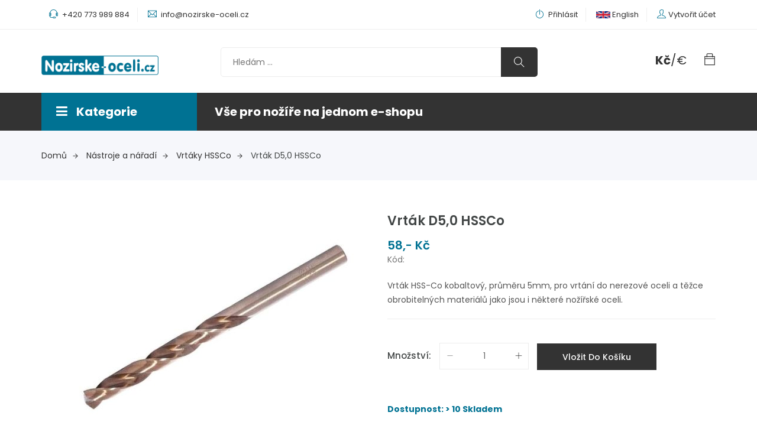

--- FILE ---
content_type: text/html; charset=utf-8
request_url: https://nozirske-oceli.cz/vrtak-d5-0-hssco/produkt
body_size: 4731
content:
<!DOCTYPE html>
<html lang="cs">
<head>

    <meta charset="utf-8">
    <meta http-equiv="X-UA-Compatible" content="IE=edge">
    <meta name="viewport" content="width=device-width, initial-scale=1, shrink-to-fit=no">
    <title>Vrták D5,0 HSSCo</title>
    <meta name="description" content="Vrták HSS-Co kobaltový, průměru 5mm,  pro vrtání do nerezové oceli a těžce obrobitelných materiálů jako jsou i některé nožířské oceli.">
    <link href="https://fonts.googleapis.com/css?family=Poppins:200i,300,300i,400,400i,500,500i,600,600i,700,700i,800,800i,900,900i&display=swap" rel="stylesheet">


  <link rel='stylesheet' href='/css/bootstrap.css?1704920802' />
  <link rel='stylesheet' href='/css/magnific-popup.min.css?1704920802' />
  <link rel='stylesheet' href='/css/font-awesome.css?1704920802' />
  <link rel='stylesheet' href='/css/jquery.fancybox.min.css?1704920802' />
  <link rel='stylesheet' href='/css/themify-icons.css?1704920802' />
  <link rel='stylesheet' href='/css/niceselect.css?1704920802' />
  <link rel='stylesheet' href='/css/animate.css?1704920802' />
  <link rel='stylesheet' href='/css/flex-slider.min.css?1704920802' />
  <link rel='stylesheet' href='/css/owl-carousel.css?1704920802' />
  <link rel='stylesheet' href='/css/slicknav.min.css?1704920802' />
  <link rel='stylesheet' href='/css/reset.css?1704920802' />
  <link rel='stylesheet' href='/css/style.css?1726915369' />
  <link rel='stylesheet' href='/css/responsive.css?1704920802' />
  <link rel='stylesheet' href='/css/default.css?1704920802' />
  <link rel='stylesheet' href='/css/nozirske-oceli.css?1704920802' />
  <link rel='stylesheet' href='/css/color/color-nozirske-oceli.css?1704920802' />
  <link rel='stylesheet' href='/plugins/lightbox2/css/lightbox.min.css?1704920802' />
  

</head>
<body class="js">

<!-- Header -->
<header class="header shop">
    <!-- Topbar -->
    <div class="topbar">
        <div class="container">
            <div class="row">
                <div class="col-lg-5 col-md-5 col-3">
                    <ul class="list-main">
                        <li><a href="tel:00420773989884" title="+420 773 989 884"><i class="ti-headphone-alt"></i><span class="d-none d-xl-inline"> +420 773 989 884</span></a></li>
                        <li><a href="mailto:info@nozirske-oceli.cz" title="info@nozirske-oceli.cz"><i class="ti-email"></i><span class="d-none d-md-inline"> info@nozirske-oceli.cz</span></a></li>
                    </ul>
                </div>
                <div class="col-lg-7 col-md-7 col-9">
                    <div class="right-content">
                        <ul class="list-main text-right">
                            <li><div class="shopping">
                                <a class="single-icon" href="/sign/in"><i class="ti-power-off"></i> Přihlásit</a>
                            </div></li>
                            <li><a href="/en"><img src="/img/flag-en.png" style="height: 12px;"> English</a></li>
                            <li><i class="ti-user"></i><a href="/account/create">Vytvořit účet</a></li>
                        </ul>
                    </div>
                </div>
            </div>
        </div>
    </div>

    <div class="middle-inner">
        <div class="container">
            <div class="row">
                <div class="col-lg-2 col-md-2 col-12">

                    <div class="logo">
                        <a href="/"><img src="/img/logo-nozirske-oceli.jpg" alt="Nožířské Oceli" title="Nožířské Oceli" class="logo logo-max-width"></a>
                    </div>

                    <div class="currency-top shopping d-md-none"">
                        <a class="single-icon"><span class="font-weight-bold">Kč</span><span class="text-muted">/</span><span class="text-muted">&euro;</span></a>
                        <!-- Shopping Item -->
                        <div class="shopping-item" style="left: -120px;">
                            <ul class="list-group list-group-flush">
                                <li class="list-group-item"><a href="/eur/vrtak-d5-0-hssco/produkt"> Euro €</a></li>
                                <li class="list-group-item"><a href="/vrtak-d5-0-hssco/produkt"> Koruna Česká Kč</a></li>
                            </ul>
                        </div>
                    </div>

                    <div class="cart-top d-md-none">
                        <a class="single-icon" href="/cart"><i class="ti-bag"></i> </a>
                    </div>

                    <div class="search-top">
                        <div class="top-search"><a href="#0"><i class="ti-search"></i></a></div>
                        <div class="search-top">
                            <form class="search-form" action="/" method="get">
                                <input type="text" placeholder="Hledám ..." name="search">
                                <button value="search" type="submit"><i class="ti-search"></i></button>
                            </form>
                        </div>
                    </div>

                    <div class="mobile-nav"></div>
                </div>
                <div class="col-lg-8 col-md-7 col-12">
                    <div class="search-bar-top">
                        <div class="search-bar">
                            <form action="/" method="get">
                                <input name="search" placeholder="Hledám ..." type="search">
                                <button class="btnn"><i class="ti-search"></i></button>
                            </form>
                        </div>
                    </div>
                </div>
                <div class="col-lg-2 col-md-3 col-12">
                    <div class="right-bar">
                        <div class="sinlge-bar shopping">
                            <a class="single-icon"><span class="font-weight-bold">Kč</span>/<span>&euro;</span></a>
                            <!-- Shopping Item -->
                            <div class="shopping-item">
                                <ul class="list-group list-group-flush">
                                    <li class="list-group-item"><a href="/eur/vrtak-d5-0-hssco/produkt"> Euro €</a></li>
                                    <li class="list-group-item"><a href="/vrtak-d5-0-hssco/produkt"> Koruna Česká Kč</a></li>
                                </ul>
                            </div>
                            <!--/ End Shopping Item -->
                        </div>
                        <!--/ End Shopping Item -->
                        <div class="sinlge-bar shopping">
                            <a class="single-icon" href="/cart"><i class="ti-bag"></i> </a>
                            <!-- Shopping Item -->
                            <div class="shopping-item">
                                <div class="dropdown-cart-header">
                                    <span>0 položek</span>
                                    <a href="/cart">Zobrazit košík</a>
                                </div>
                                <ul class="shopping-list">
                                </ul>
                                <div class="bottom">
                                    <div class="total">
                                        <span>Celkem</span>
                                        <span class="total-amount">0,- Kč</span>
                                    </div>
                                    <a class="btn animate" href="/cart/delivery-info">Koupit</a>
                                </div>
                            </div>
                            <!--/ End Shopping Item -->
                        </div>
                    </div>
                </div>
            </div>
        </div>
    </div>
    <!-- Header Inner -->
    <div class="header-inner">
        <div class="container">
            <div class="cat-nav-head">
                <div class="row">
                    <div class="col-lg-3">
                        <div class="all-category">
                            <h3 class="cat-heading"><i class="fa fa-bars" aria-hidden="true"></i>Kategorie</h3>
                            <ul class="hidden-categories main-category">
                                <li><a href="/nozirske-oceli/produkty">Nožířské oceli</a></li>
                                <li><a href="/kaleni-kaleni-cepeli-potreby/produkty">Kalení - kalení čepelí + potřeby</a></li>
                                <li><a href="/drevo-na-rukojeti/produkty">Dřevo na rukojeti</a></li>
                                <li><a href="/brusivo-brusne-pasy/produkty">Brusivo - brusné pásy</a></li>
                                <li><a href="/sedlarske-potreby-paracord/produkty">Sedlářské potřeby - Paracord</a></li>
                                <li><a href="/materialy-pro-vyrobu-rukojeti/produkty">Materiály pro výrobu rukojeti</a></li>
                                <li><a href="/oleje-lepidla-leptani/produkty">Oleje, lepidla, leptání</a></li>
                                <li><a href="/cepele-vypalky-cepeli/produkty">Čepele - výpalky čepelí</a></li>
                                <li><a href="/nyty-cepy-a-casti-nozu/produkty">Nýty, čepy a části nožů</a></li>
                                <li><a href="/kydex-r/produkty">Kydex®</a></li>
                                <li><a href="/lesteni/produkty">Leštění</a></li>
                                <li><a href="/nastroje-a-naradi/produkty">Nástroje a nářadí</a></li>
                                <li><a href="/noze-venator/produkty">Nože VENATOR</a></li>
                                <li><a href="/darkove-poukazy/produkty">Dárkové poukazy</a></li>
                            </ul>
                        </div>
                    </div>
                    <div class="col-lg-9 col-12">
                        <div class="menu-area">
                            <!-- Main Menu -->
                            <nav class="navbar navbar-expand-lg">
                                <div class="navbar-collapse">
                                    <div class="nav-inner">
                                        <ul class="nav main-menu menu navbar-nav">
                                            <li class="active d-none d-md-inline-block d-lg-none"><a href="#">Kategorie<i class="ti-angle-down"></i></a>
                                                <ul class="dropdown">
                                                    <li><a href="/nozirske-oceli/produkty">Nožířské oceli</a></li>
                                                    <li><a href="/kaleni-kaleni-cepeli-potreby/produkty">Kalení - kalení čepelí + potřeby</a></li>
                                                    <li><a href="/drevo-na-rukojeti/produkty">Dřevo na rukojeti</a></li>
                                                    <li><a href="/brusivo-brusne-pasy/produkty">Brusivo - brusné pásy</a></li>
                                                    <li><a href="/sedlarske-potreby-paracord/produkty">Sedlářské potřeby - Paracord</a></li>
                                                    <li><a href="/materialy-pro-vyrobu-rukojeti/produkty">Materiály pro výrobu rukojeti</a></li>
                                                    <li><a href="/oleje-lepidla-leptani/produkty">Oleje, lepidla, leptání</a></li>
                                                    <li><a href="/cepele-vypalky-cepeli/produkty">Čepele - výpalky čepelí</a></li>
                                                    <li><a href="/nyty-cepy-a-casti-nozu/produkty">Nýty, čepy a části nožů</a></li>
                                                    <li><a href="/kydex-r/produkty">Kydex®</a></li>
                                                    <li><a href="/lesteni/produkty">Leštění</a></li>
                                                    <li><a href="/nastroje-a-naradi/produkty">Nástroje a nářadí</a></li>
                                                    <li><a href="/noze-venator/produkty">Nože VENATOR</a></li>
                                                    <li><a href="/darkove-poukazy/produkty">Dárkové poukazy</a></li>
                                                </ul>
                                            </li>
                                            <li class="d-md-none"><a href="/nozirske-oceli/produkty">Nožířské oceli</a></li>
                                            <li class="d-md-none"><a href="/kaleni-kaleni-cepeli-potreby/produkty">Kalení - kalení čepelí + potřeby</a></li>
                                            <li class="d-md-none"><a href="/drevo-na-rukojeti/produkty">Dřevo na rukojeti</a></li>
                                            <li class="d-md-none"><a href="/brusivo-brusne-pasy/produkty">Brusivo - brusné pásy</a></li>
                                            <li class="d-md-none"><a href="/sedlarske-potreby-paracord/produkty">Sedlářské potřeby - Paracord</a></li>
                                            <li class="d-md-none"><a href="/materialy-pro-vyrobu-rukojeti/produkty">Materiály pro výrobu rukojeti</a></li>
                                            <li class="d-md-none"><a href="/oleje-lepidla-leptani/produkty">Oleje, lepidla, leptání</a></li>
                                            <li class="d-md-none"><a href="/cepele-vypalky-cepeli/produkty">Čepele - výpalky čepelí</a></li>
                                            <li class="d-md-none"><a href="/nyty-cepy-a-casti-nozu/produkty">Nýty, čepy a části nožů</a></li>
                                            <li class="d-md-none"><a href="/kydex-r/produkty">Kydex®</a></li>
                                            <li class="d-md-none"><a href="/lesteni/produkty">Leštění</a></li>
                                            <li class="d-md-none"><a href="/nastroje-a-naradi/produkty">Nástroje a nářadí</a></li>
                                            <li class="d-md-none"><a href="/noze-venator/produkty">Nože VENATOR</a></li>
                                            <li class="d-md-none"><a href="/darkove-poukazy/produkty">Dárkové poukazy</a></li>
                                            <div class="navbar-brand text-white font-weight-bold" style="padding: 20px 0;">Vše pro nožíře na jednom e-shopu</div>
                                        </ul>
                                    </div>
                                </div>
                            </nav>
                            <!--/ End Main Menu -->
                        </div>
                    </div>
                </div>
            </div>
        </div>
    </div>
    <!--/ End Header Inner -->
</header>
<!--/ End Header -->


<div class="breadcrumbs">
    <div class="container">
        <div class="row">
            <div class="col-12">
                <div class="bread-inner">
                    <ul class="bread-list">
                        <li><a href="/">Domů<i class="ti-arrow-right"></i></a></li>
                        <li><a href="/nastroje-a-naradi/produkty">Nástroje a nářadí<i class="ti-arrow-right"></i></a></li>
                        <li><a href="/vrtaky-hssco/produkty">Vrtáky HSSCo<i class="ti-arrow-right"></i></a></li>
                        <li class="active">Vrták D5,0 HSSCo</li>
                    </ul>
                </div>
            </div>
        </div>
    </div>
</div>

<section class="shop single section">
    <div class="container">
        <div class="row">
            <div class="col-12">
                <div class="row">
                    <div class="col-lg-6 col-12">
                        <div class="product-gallery">
                                <a href="/storage/img/original/2019-Vrtak.jpeg" data-lightbox="product-picture"><img src='/storage/img/555x520/2019-Vrtak.jpeg' class='w-100' /></a>
                        </div>
                    </div>
                    <div class="col-lg-6 col-12">
                        <div class="product-des">
                            <!-- Description -->
                            <div class="short">
                                <h4>Vrták D5,0 HSSCo</h4>
                                <p class="price"><span class="discount">58,- Kč</span> </p>
                                <p class="productcode"><span>Kód: </span></p>
                                <p class="description">Vrták HSS-Co kobaltový, průměru 5mm,  pro vrtání do nerezové oceli a těžce obrobitelných materiálů jako jsou i některé nožířské oceli.</p>
                            </div>
                            <!--/ End Description -->


                                
                                



                            <div class="bg-danger text-light p-3 mt-3 d-none choose-variant">
                                Prosím zvolte požadovanou variantu.
                            </div>

                            <!-- Product Buy -->
                            <div class="product-buy">
                                <div class="quantity">
                                    <h6>Množství:</h6>
                                    <!-- Input Order -->
                                    <div class="input-group">
                                        <div class="button minus">
                                            <button type="button" class="btn btn-primary btn-number" disabled="disabled" data-type="minus" data-field="quant[1]">
                                                <i class="ti-minus"></i>
                                            </button>
                                        </div>
                                        <input type="text" name="quant[1]" class="input-number" data-min="1" data-max="99999" value="1">
                                        <div class="button plus">
                                            <button type="button" class="btn btn-primary btn-number" data-type="plus" data-field="quant[1]">
                                                <i class="ti-plus"></i>
                                            </button>
                                        </div>
                                    </div>
                                    <!--/ End Input Order -->
                                </div>
                                <div class="add-to-cart">
                                    <a class="btn add-to-cart" href="/cart/add/847">Vložit do košíku</a>
                                </div>
                                <p class="availability pt-5 font-weight-bold" style="color: #007293">Dostupnost: > 10 Skladem</p>
                                <p class="cat">Kategorie:<br>
                                        <a class="ml-0" href="/vrtaky-hssco/produkty">Vrtáky HSSCo<i class="mx-2">/</i></a>                                        <a class="ml-0" href="/nastroje-a-naradi/produkty">Nástroje a nářadí</a><br>
                                </p>
                            </div>
                            <!--/ End Product Buy -->
                        </div>
                    </div>
                </div>
                <div class="row">
                    <div class="col-12">
                        <div class="product-info">
                            <div class="nav-main">
                                <!-- Tab Nav -->
                                <ul class="nav nav-tabs" id="myTab" role="tablist">
                                    <li class="nav-item"><a class="nav-link active" data-toggle="tab" href="#description" role="tab">Popis</a></li>
                                </ul>
                                <!--/ End Tab Nav -->
                            </div>
                            <div class="tab-content" id="myTabContent">
                                <!-- Description Tab -->
                                <div class="tab-pane fade show active" id="description" role="tabpanel">
                                    <div class="tab-single">
                                        <div class="row">
                                            <div class="col-12">
                                                <div class="single-des">
                                                    <p>Vrták HSS-Co kobaltový, průměru 5mm,  pro vrtání do nerezové oceli a těžce obrobitelných materiálů jako jsou i některé nožířské oceli.</p>
                                                </div>
                                                <div class="single-des">
                                                    <p>Vrt&aacute;k HSS-Co kobaltov&yacute; pro vrt&aacute;n&iacute; v souč&aacute;stech z nerezov&eacute; oceli, těžce obrobiteln&yacute;ch materi&aacute;lů,legovan&eacute; oceli a ocelolitiny, oceli pro objemov&eacute; tv&aacute;řen&iacute; za tepla i za studena, v&aacute;lce v&aacute;lcovac&iacute;ch stolic, ocel&iacute; pro cementov&aacute;n&iacute; a zu&scaron;lechťov&aacute;n&iacute;. Jedn&aacute; se o vysoce <strong>v&yacute;konn&eacute; vrt&aacute;ky</strong> se zv&yacute;&scaron;enou tepelnou odolnost&iacute;. Jsou vyroben z legovan&eacute; rychlořezn&eacute; oceli podle normy DIN 338, <strong>obsah cobaltu 5%</strong> a&nbsp; vyznačuj&iacute; se vysok&yacute;m vrtac&iacute;m v&yacute;konem a dlouhou životnost&iacute;. Vrt&aacute;k je <strong>vyroben v Česk&eacute; republice</strong>.</p>

                                                </div>
                                            </div>
                                        </div>
                                    </div>
                                </div>
                                <!--/ End Description Tab -->
                                <!-- Reviews Tab -->
                                <!--/ End Reviews Tab -->
                            </div>
                        </div>
                    </div>
                </div>
            </div>
        </div>
    </div>
</section>




    <!-- Start Footer Area -->
<footer class="footer">
        <!-- Footer Top -->
        <div class="footer-top section">
            <div class="container">
                <div class="row">
                    <div class="col-lg-6 col-md-6 col-12">
                        <!-- Single Widget -->
                        <div class="single-footer about">
                            <div class="logo">
                                <a href="/"><img src="/img/logo-nozirske-oceli-dark.jpg" alt="#" class="logo"></a>
                            </div>
                            <div class="text">
                                Jsme tradiční dodavatel ocelí a potřeb pro nožíře po celé Evropě.
<p class="call">Máte otázku? Zavolejte nám<span><a href="tel:00420773989884">+420 773 989 884</a><br /><a href="tel:00420602718612">+420 602 718 612</a></span></p>
e-mail: info@nozirske-oceli.cz
                            </div>
                        </div>
                        <!-- End Single Widget -->
                    </div>
                    <div class="col-lg-3 col-md-6 col-12">
                        <!-- Single Widget -->
                        <div class="single-footer links">
                            <h4>Informace</h4>
                            <ul>
                                <li><a href="/gdpr/text">GDPR</a></li>
                                <li><a href="/obchodni-podminky/text">Obchodní podmínky</a></li>
                                <li><a href="/cookies/text">Cookies</a></li>
                            </ul>
                        </div>
                        <!-- End Single Widget -->
                    </div>
                    <div class="col-lg-3 col-md-6 col-12">
                        <!-- Single Widget -->
                        <div class="single-footer links">
                            <h4>Služby zákaníkům</h4>
                            <ul>
                                <li><a href="/kontakty/text">Kontakty</a></li>
                            </ul>
                        </div>
                        <!-- End Single Widget -->
                    </div>
                </div>
            </div>
        </div>
        <!-- End Footer Top -->
        <div class="copyright">
            <div class="container">
                <div class="inner">
                    <div class="row">
                        <div class="col-lg-12 col-12">
                            <div class="left text-center">
                                <p>Vytvořeno 2022-2026 <a href="https://lefner.eu" target="_blank">Lefner eu</a></p>
                            </div>
                        </div>
                    </div>
                </div>
            </div>
        </div>
</footer>
<!-- /End Footer Area -->

<!-- Jquery -->
<script type='text/javascript' src='/js/jquery.min.js?1704920802'></script>
<script type='text/javascript' src='/js/jquery-migrate-3.0.0.js?1704920802'></script>
<script type='text/javascript' src='/js/jquery-ui.min.js?1704920802'></script>
<script type='text/javascript' src='/js/popper.min.js?1704920802'></script>
<script type='text/javascript' src='/js/bootstrap.min.js?1704920802'></script>

<script type='text/javascript' src='/js/colors.js?1704920802'></script>
<script type='text/javascript' src='/js/slicknav.min.js?1704920802'></script>
<script type='text/javascript' src='/js/owl-carousel.js?1704920802'></script>
<script type='text/javascript' src='/js/magnific-popup.js?1704920802'></script>
<script type='text/javascript' src='/js/waypoints.min.js?1704920802'></script>

<script type='text/javascript' src='/js/finalcountdown.min.js?1704920802'></script>
<script type='text/javascript' src='/js/nicesellect.js?1704920802'></script>
<script type='text/javascript' src='/js/flex-slider.js?1704920802'></script>
<script type='text/javascript' src='/js/scrollup.js?1704920802'></script>
<script type='text/javascript' src='/js/onepage-nav.min.js?1704920802'></script>

<script type='text/javascript' src='/js/easing.js?1704920802'></script>
<script type='text/javascript' src='/js/active.js?1704920802'></script>


<script type='text/javascript' src='/js/cart.js?1704920802'></script>
<script type='text/javascript' src='/js/popup.js?1704920802'></script>
<script type='text/javascript' src='/plugins/lightbox2/js/lightbox.min.js?1704920802'></script>
<script type='text/javascript' src='/js/sticknav.fix.js?1704920802'></script>
<script type='text/javascript' src='/js/general.js?1704920802'></script>


</body>
</html>


--- FILE ---
content_type: text/css
request_url: https://nozirske-oceli.cz/css/default.css?1704920802
body_size: 644
content:

.cart-top {
    display: block;
    position: absolute;
    right: 80px;
    top: 4px;
}

.currency-top {
    display: block;
    position: absolute;
    right: 105px;
    top: 4px;
}

.categor-list li a {
    border-left: 2px solid transparent;
    padding-left: 10px;
}

.categor-list li.active a {
    border-left: 2px solid #F7941D;
    padding-left: 10px;
}

.single-icon .total-count {
    position: absolute;
    top: -7px;
    right: -8px;
    background: #f6931d;
    width: 18px;
    height: 18px;
    line-height: 18px;
    text-align: center;
    color: #fff;
    border-radius: 100%;
    font-size: 11px;
    background: #007293;
}

.header.shop .logo {
    margin: 0;
}

.header.shop .search-bar input {
    width: 372px !important;
}

.header.shop .main-category li a {
    padding: 6px 25px;
}

.hidden-categories {
    visibility: hidden;
}

.section {
    padding: 30px 0 !important;
}

.logo img.logo {
    width: 150px;
}

.logo-max-width {
    max-width: 80%;
}

@media only screen and (min-width: 500px) {
    .logo img.logo {
        width: 200px;
    }

    .logo-max-width {
        max-width: 100%;
    }
}

@media only screen and (min-width: 768px) and (max-width: 991px) {

    .logo img.logo {
        width: 250px;
    }

    .header.shop .logo {
        margin: 12px 0 0;
    }
}

@media only screen and (min-width: 991px) {
    .logo-max-width {
        max-width: 120%;
    }

    .logo img.logo {
        width: 300px;
    }

    .header.shop .logo {
        margin: 10px 0 0;
    }
}

.w-max-10 { max-width: 10%; }
.w-max-20 { max-width: 20%; }
.w-max-25 { max-width: 25%; }
.w-max-30 { max-width: 30%; }
.w-max-33 { max-width: 33%; }
.w-max-40 { max-width: 40%; }
.w-max-50 { max-width: 50%; }
.w-max-60 { max-width: 60%; }
.w-max-66 { max-width: 66%; }
.w-max-70 { max-width: 70%; }
.w-max-75 { max-width: 75%; }
.w-max-80 { max-width: 80%; }
.w-max-90 { max-width: 90%; }
.w-max-100 { max-width: 100%; }

.main-sidebar .single-post .image img {
    max-width: 80px;
    height: auto;
}





--- FILE ---
content_type: text/css
request_url: https://nozirske-oceli.cz/css/nozirske-oceli.css?1704920802
body_size: 198
content:

.hero-slider .single-slider {
    height: 419px;
}

.header.shop .main-category {
    z-index: 10;
}

.shop-sidebar .categor-list li a {
    text-transform: none;
}

@media only screen and (min-width: 768px) {
    .header.shop .logo {
        margin: 12px 0 0;
    }
}



--- FILE ---
content_type: text/css
request_url: https://nozirske-oceli.cz/css/color/color-nozirske-oceli.css?1704920802
body_size: 1757
content:


.header.shop .topbar .login a,.header.shop .top-left .list-main li i,.header.shop .list-main li i,.header.shop .list-main li a:hover,.header .shopping .dropdown-cart-header a:hover,.header .shopping-list h4 a:hover,.header.shop .main-category li a:hover,.header.shop .main-category li .mega-menu .single-menu .inner-link a:hover,.header.shop.v2 .nav li:hover a,.header.shop.v2 .nav li.active a,.header.shop.v2 .nav li .dropdown li:hover a,.header.shop .right-bar .sinlge-bar.top-search a:hover,.header.shop .right-bar .sinlge-bar .single-icon:hover,.header.shop .right-bar .sinlge-bar li a:hover,.header .search-top a:hover,.header.sticky.v2 .header-inner .nav li:hover a,.hero-area3 .big-content .title span,.hero-area3 .small-content .title span,.hero-area3 .small-content .button .btn:hover,.hero-area4 .big-content .title span,.small-banner .single-banner h3 span,.small-banner .single-banner p,.small-banner .single-banner a:hover,.midium-banner .single-banner h3 span,.midium-banner .single-banner p,.single-product .product-img .product-action a:hover,.single-product .product-img .product-action-2 a:hover
,.single-product .product-content h3 a:hover,.shop .range #slider-range,.shop .range .ui-slider-handle.ui-state-default.ui-corner-all,.shop-sidebar .categor-list li a:hover,.shop-sidebar .single-post .content h5 a:hover,.shop-sidebar .single-post .reviews li.yellow i,.shop.single .product-des .total-review:hover,.shop.single .product-des .rating li i,.shop.single .product-des .price span,.shop.single .product-des .size ul li a:hover,.shop.single .quantity .button .btn:hover,.shop.single .cat a:hover,.shop.single .ratting-main .single-rating ul li i,.shop.single .comment-review .rating li i,.shop-home-list .single-list .content a:hover,.shopping-summery tbody .product-name a:hover,.shopping-cart .qty .button .btn:hover,.shopping-summery tbody .action a:hover,.shopping-cart .total-amount .left .coupon form .btn:hover,.shop.login .login-form .lost-pass:hover,.shop-list .list-content .title a:hover,.shop-list .list-content .rating li i,.cown-down .content .price,.shop-newsletter .inner p span,.about-us .about-content h3 span,.about-us .about-img .video:hover,.team .single-team .social-links .social li a:hover,.shop-blog .shop-single-blog .content .title:hover
,.shop-blog .shop-single-blog .content .more-btn:hover,.slicknav_nav .slicknav_arrow,.slicknav_nav li .dropdown li a:hover,.slicknav_nav li:hover a,.main-sidebar .categor-list li a:hover,.main-sidebar .single-post .content h5 a:hover,.blog-single .blog-meta .author i,.blog-single .blog-meta span a i,.blog-single .blog-meta span a:hover,.blog-single blockquote i,.blog-single .single-comment .content a:hover,.contact-us .title h4,.contact-us .single-info ul li a:hover,.mail-success .mail-inner h2,.error-page .error-inner h2,.footer .about .call a,.footer .links ul li a:hover,.footer .social ul li a:hover,.breadcrumbs ul li a:hover,.quickview-content .quickview-action-wrap .quickview-wishlist a:hover,.quickview-content .quickview-action-wrap .quickview-compare a:hover,.quickview-content .quantity .button .btn:hover,.default-social ul li a:hover{
    color:#007293;
}
.preloader-icon span,.btn:hover,#scrollUp i:hover,.header.shop .right-bar .sinlge-bar .single-icon .total-count,.header .nav li .dropdown li:hover a,.header .nav li .dropdown li .dropdown.sub-dropdown li a:hover,.header.shop .nav li .new,.header .shopping-item .bottom .btn:hover,.header.shop .nice-select .list li:hover,.header.shop .search-bar .btnn:hover,.header.shop .all-category,.header.shop .main-category li .mega-menu .single-menu .title-link,.header.shop .nav li .new,.header.shop .nav li:hover a,.header.shop .nav li.active a,.header.shop .nav li .dropdown li:hover a,.header.shop.v2 .nav li.active .dropdown li a:hover,.header.shop.v2 .nav li .dropdown li a:hover,.header.shop .nav li .dropdown li .dropdown.sub-dropdown li a:hover,.header .search-form button:hover,.hero-slider .hero-text .btn:hover,.hero-area2 .single-slider.overlay:before,.hero-area2 .owl-carousel .owl-nav div:hover,.hero-area4 .owl-carousel .owl-nav div:hover,.midium-banner .single-banner a:hover,.most-popular .owl-carousel .owl-nav div:hover,.product-area .nav-tabs li:hover a,.shop .range #slider-range,.shop .range .ui-slider-handle.ui-state-default.ui-corner-all,
.shop .nice-select .list li:hover,.shop .view-mode li.active a,.shop .view-mode li:hover a,.shop.single .add-to-cart .btn:hover,.shop.single .nav-tabs li a.active,.shop.single .nav-tabs li:hover a,.shop.single .single-des ul li::before,.shop-home-list .shop-section-title h1::before,.shop-home-list .single-list .list-image .buy,.shop-home-list .single-list .content .price,.shopping-summery thead,.shop.checkout .single-widget h2:before,.shop.login .login-form h2:before,.shop.login .form .btn:hover,.shop-list .list-content .btn:hover,.pagination .pagination-list li.active a,.pagination .pagination-list li:hover a,.shop-newsletter .newsletter-inner .btn,.about-us .about-content h3::before,.about-us .about-content .button .btn:hover,.about-us .about-content .button .btn.primary,.about-us .about-img .video,.main-sidebar .single-widget .title::before,.main-sidebar .search .button:hover,.main-sidebar .side-tags .tag a:hover,.main-sidebar .newsletter .letter-inner .form-inner a,.blog-single .share-social .content-tags .tag-inner li a:hover,.blog-single .comments .comment-title:before,.blog-single .reply .reply-title:before,
.contact-us .single-info i,.slicknav_menu .slicknav_icon-bar,.error-page .button .btn:hover,.product-area .nav-tabs li a.active, .product-area .nav-tabs li:hover a,.section-title h2::before,.modal-dialog .modal-content .modal-header .close:hover,.quickview-content .nice-select .list li:hover,.quickview-content .quickview-peragraph ul li::before,.quickview-content .quickview-action-wrap .quickview-cart a:hover,.modal .owl-carousel .owl-nav div:hover,.quickview-content .add-to-cart .btn:hover,.single-product .product-img a span.price-dec{
    background:#007293;
}
.header.shop.v2 .nav li.active a, .logo span{
    color:#007293 !important;
}
.single-product .product-img .product-action a span,.header.shop.v2 .nav li.active .dropdown li a:hover, input:checked{
    background:#007293 !important;
}
.header.shop .sub-category,.header.shop .main-category li .mega-menu,.hero-area3 .small-content .button .btn:hover,.small-banner .single-banner a:hover,.shop.single .flex-control-thumbs li img.flex-active,.shopping-summery tbody tr,.shopping-summery tbody .product:hover img,.blog-single blockquote{
    border-color:#007293;
}
.header.shop .nav li .new::before,.single-product .product-img .button-head .product-action a span::after{
    border-top-color: #007293;
}

.hero-slider .hero-text h1 {
    color: #007293;
}

input.btn {
    background-color: #007293;
    border: 1px solid #007293;
    color: #fff;
}

input.btn:hover {
    background-color: #e6e6e6;
    border-top-color: rgb(204, 204, 204);
    border-right-color: rgb(204, 204, 204);
    border-bottom-color: rgb(187, 187, 187);
    border-left-color: rgb(204, 204, 204);
    color: rgba(0, 0, 0, 0.8);
}

input[type=radio]:hover,
input[type=checkbox]:hover,
input[type=radio]:checked,
input[type=checkbox]:checked{
	border: 6px solid #007293;
}

.shopping-cart .table td::before {
    background: #007293 !important;
}

/*
.address:hover, .address.active {
	background-color: #007293;
	color: #fff;
}
*/



--- FILE ---
content_type: application/javascript
request_url: https://nozirske-oceli.cz/js/active.js?1704920802
body_size: 2269
content:
/* =====================================
Template Name: Eshop
Author Name: Naimur Rahman
Author URI: http://www.wpthemesgrid.com/
Description: Eshop - eCommerce HTML5 Template.
Version:1.0
========================================*/
/*=======================================
[Start Activation Code]
=========================================
	01. Mobile Menu JS
	02. Sticky Header JS
	03. Search JS
	04. Slider Range JS
	05. Home Slider JS
	06. Popular Slider JS
	07. Quick View Slider JS
	08. Home Slider 4 JS
	09. CountDown
	10. Flex Slider JS
	11. Cart Plus Minus Button
	12. Checkbox JS
	13. Extra Scroll JS
	14. Product page Quantity Counter
	15. Video Popup JS
	16. Scroll UP JS
	17. Nice Select JS
	18. Others JS
	19. Preloader JS
=========================================
[End Activation Code]
=========================================*/ 
(function($) {
    "use strict";
     $(document).on('ready', function() {	
		
		/*====================================
			Mobile Menu
		======================================*/ 	
		$('.menu').slicknav({
			prependTo:".mobile-nav",
			duration:300,
			animateIn: 'fadeIn',
			animateOut: 'fadeOut',
			closeOnClick:true,
		});
		
		/*====================================
		03. Sticky Header JS
		======================================*/ 
		jQuery(window).on('scroll', function() {
			if ($(this).scrollTop() > 200) {
				$('.header').addClass("sticky");
			} else {
				$('.header').removeClass("sticky");
			}
		});
		
		/*=======================
		  Search JS JS
		=========================*/ 
		$('.top-search a').on( "click", function(){
			$('.search-top').toggleClass('active');
		});
		
		/*=======================
		  Slider Range JS
		=========================*/ 
		$( function() {
			$( "#slider-range" ).slider({
			  range: true,
			  min: 0,
			  max: 500,
			  values: [ 120, 250 ],
			  slide: function( event, ui ) {
				$( "#amount" ).val( "$" + ui.values[ 0 ] + " - $" + ui.values[ 1 ] );
			  }
			});
			$( "#amount" ).val( "$" + $( "#slider-range" ).slider( "values", 0 ) +
			  " - $" + $( "#slider-range" ).slider( "values", 1 ) );
		} );
		
		/*=======================
		  Home Slider JS
		=========================*/ 
		$('.home-slider').owlCarousel({
			items:1,
			autoplay:true,
			autoplayTimeout:5000,
			smartSpeed: 400,
			animateIn: 'fadeIn',
			animateOut: 'fadeOut',
			autoplayHoverPause:true,
			loop:true,
			nav:true,
			merge:true,
			dots:false,
			navText: ['<i class="ti-angle-left"></i>', '<i class="ti-angle-right"></i>'],
			responsive:{
				0: {
					items:1,
				},
				300: {
					items:1,
				},
				480: {
					items:2,
				},
				768: {
					items:3,
				},
				1170: {
					items:4,
				},
			}
		});
		
		/*=======================
		  Popular Slider JS
		=========================*/ 
		$('.popular-slider').owlCarousel({
			items:1,
			autoplay:true,
			autoplayTimeout:5000,
			smartSpeed: 400,
			animateIn: 'fadeIn',
			animateOut: 'fadeOut',
			autoplayHoverPause:true,
			loop:true,
			nav:true,
			merge:true,
			dots:false,
			navText: ['<i class="ti-angle-left"></i>', '<i class="ti-angle-right"></i>'],
			responsive:{
				0: {
					items:1,
				},
				300: {
					items:1,
				},
				480: {
					items:2,
				},
				768: {
					items:3,
				},
				1170: {
					items:4,
				},
			}
		});
		
		/*===========================
		  Quick View Slider JS
		=============================*/ 
		$('.quickview-slider-active').owlCarousel({
			items:1,
			autoplay:true,
			autoplayTimeout:5000,
			smartSpeed: 400,
			autoplayHoverPause:true,
			nav:true,
			loop:true,
			merge:true,
			dots:false,
			navText: ['<i class=" ti-arrow-left"></i>', '<i class=" ti-arrow-right"></i>'],
		});
		
		/*===========================
		  Home Slider 4 JS
		=============================*/ 
		$('.home-slider-4').owlCarousel({
			items:1,
			autoplay:true,
			autoplayTimeout:5000,
			smartSpeed: 400,
			autoplayHoverPause:true,
			nav:true,
			loop:true,
			merge:true,
			dots:false,
			navText: ['<i class=" ti-arrow-left"></i>', '<i class=" ti-arrow-right"></i>'],
		});
		
		/*====================================
		14. CountDown
		======================================*/ 
		$('[data-countdown]').each(function() {
			var $this = $(this),
				finalDate = $(this).data('countdown');
			$this.countdown(finalDate, function(event) {
				$this.html(event.strftime(
					'<div class="cdown"><span class="days"><strong>%-D</strong><p>Days.</p></span></div><div class="cdown"><span class="hour"><strong> %-H</strong><p>Hours.</p></span></div> <div class="cdown"><span class="minutes"><strong>%M</strong> <p>MINUTES.</p></span></div><div class="cdown"><span class="second"><strong> %S</strong><p>SECONDS.</p></span></div>'
				));
			});
		});
		
		/*====================================
		16. Flex Slider JS
		======================================*/
		(function($) {
			'use strict';	
				$('.flexslider-thumbnails').flexslider({
					animation: "slide",
					controlNav: "thumbnails",
				});
		})(jQuery);
		
		/*====================================
		  Cart Plus Minus Button
		======================================*/
		var CartPlusMinus = $('.cart-plus-minus');
		CartPlusMinus.prepend('<div class="dec qtybutton">-</div>');
		CartPlusMinus.append('<div class="inc qtybutton">+</div>');
		$(".qtybutton").on("click", function() {
			var $button = $(this);
			var oldValue = $button.parent().find("input").val();
			if ($button.text() === "+") {
				var newVal = parseFloat(oldValue) + 1;
			} else {
				// Don't allow decrementing below zero
				if (oldValue > 0) {
					var newVal = parseFloat(oldValue) - 1;
				} else {
					newVal = 1;
				}
			}
			$button.parent().find("input").val(newVal);
		});
		
		/*=======================
		  Extra Scroll JS
		=========================*/
		$('.scroll').on("click", function (e) {
			var anchor = $(this);
				$('html, body').stop().animate({
					scrollTop: $(anchor.attr('href')).offset().top - 0
				}, 900);
			e.preventDefault();
		});
		
		/*===============================
		10. Checkbox JS
		=================================*/  
		$('input[type="checkbox"]').change(function(){
			if($(this).is(':checked')){
				$(this).parent("label").addClass("checked");
			} else {
				$(this).parent("label").removeClass("checked");
			}
		});
		
		/*==================================
		 12. Product page Quantity Counter
		 ===================================*/
		$('.qty-box .quantity-right-plus').on('click', function () {
			var $qty = $('.qty-box .input-number');
			var currentVal = parseInt($qty.val(), 10);
			if (!isNaN(currentVal)) {
				$qty.val(currentVal + 1);
			}
		});
		$('.qty-box .quantity-left-minus').on('click', function () {
			var $qty = $('.qty-box .input-number');
			var currentVal = parseInt($qty.val(), 10);
			if (!isNaN(currentVal) && currentVal > 1) {
				$qty.val(currentVal - 1);
			}
		});
		
		/*=====================================
		15.  Video Popup JS
		======================================*/ 
		$('.video-popup').magnificPopup({
			type: 'iframe',
			removalDelay: 300,
			mainClass: 'mfp-fade'
		});
		
		/*====================================
			Scroll Up JS
		======================================*/
		$.scrollUp({
			scrollText: '<span><i class="fa fa-angle-up"></i></span>',
			easingType: 'easeInOutExpo',
			scrollSpeed: 900,
			animation: 'fade'
		});  
		
	});
	
	/*====================================
	18. Nice Select JS
	======================================*/	
	$('select').niceSelect();
		
	/*=====================================
	 Others JS
	======================================*/ 	
	$( function() {
		$( "#slider-range" ).slider({
			range: true,
			min: 0,
			max: 500,
			values: [ 0, 500 ],
			slide: function( event, ui ) {
				$( "#amount" ).val( "$" + ui.values[ 0 ] + " - $" + ui.values[ 1 ] );
			}
		});
		$( "#amount" ).val( "$" + $( "#slider-range" ).slider( "values", 0 ) +
		  " - $" + $( "#slider-range" ).slider( "values", 1 ) );
	} );
	
	/*=====================================
	  Preloader JS
	======================================*/ 	
	//After 2s preloader is fadeOut
	$('.preloader').delay(2000).fadeOut('slow');
	setTimeout(function() {
	//After 2s, the no-scroll class of the body will be removed
	$('body').removeClass('no-scroll');
	}, 2000); //Here you can change preloader time
	 
})(jQuery);


--- FILE ---
content_type: application/javascript
request_url: https://nozirske-oceli.cz/js/general.js?1704920802
body_size: 251
content:

$(function () {
    $('input.number').keyup(inputNumberKeyDown);
});

var inputNumberKeyDown = function (e)
{
    var curVal = $(this).val();
    var newVal = '';

    for(i = 0; i < curVal.length; i++)
    {
        if (is_number(curVal.charAt(i)))
        {
            newVal = newVal.concat(curVal.charAt(i));
        }

    }

    $(this).val(newVal);
}

var is_number = function (character)
{
    var number = parseInt(character);
    return !isNaN(number);
}




--- FILE ---
content_type: application/javascript
request_url: https://nozirske-oceli.cz/js/popup.js?1704920802
body_size: 159
content:
$(function() {
    //$('.popup').magnificPopup({type: 'ajax'})

    $('.popup').magnificPopup({
        items: {
            src: '.sign-in-form',
            type: 'inline',
        },
        closeOnBgClick: false
    });
})



--- FILE ---
content_type: application/javascript
request_url: https://nozirske-oceli.cz/js/cart.js?1704920802
body_size: 2310
content:

$(function () {

    $('.add-to-cart').click(addToCart);
    $('.cart-remove').click(removeFromCart);
    $('.shopping-cart .input-number').change(recountCart);
    $('.address input').change(chooseAddress);
    $('input[name=shipping]').change(updatePaymentByShipment);
    $('input[name=payment]').change(updatePayment);
    $('input[name=usedelivery]').change(orderFormHiding);
    $('input[name=usecompany]').change(orderFormHiding);
    $('.btn-checkpayments').click(checkShippingPayment)
    $('input[name=address]').change(newAddress);
    $('button.to-recap').click(toRecap);
    $('.current-address-button button').click(orderToKnownAddress);
    $('.mkorder').click(mkOrderButtonClick);

    $('.btn-ares').click(getAresData);
    orderFormHiding('usecompany');

    if (1 == $('input.disableDeliveryAddress').length)
    {
        cleanupDeliveryAddress();
    }

    updatePaymentByShipment(null);
});

var cleanupDeliveryAddress = function ()
{
    $('input.disableDeliveryAddress').parent().parent().next().remove();
    $('input.disableDeliveryAddress').parent().parent().prev().remove();
    $('input.disableDeliveryAddress').parent().parent().remove();
}

var mkOrderButtonClick = function (event)
{
    var termsConfirmCheckbox = $(this).closest('div').find('[name="terms-confirm"]:checked');

    if (1 == termsConfirmCheckbox.length)
    {
        
    }
}

var orderToKnownAddress = function ()
{
    var action = $('[name=address]:checked').data('action');

    if (undefined == action)
    {
        alert('Prosím zvolte adresu, na kterou budoeme zboží doručovat.');
    }
    else
    {
        $.post(action, function (data) {
            document.location = data.redirect;
        });
    }
}

var toRecap = function ()
{
    if ($('.different-address').is(':checked'))
    {
        $('form#frm-addressForm').submit();
    }
    else
    {
        var action = $('input[name=address]:checked').data('action');
        $.post(action, function (data) {
            document.location = data.redirect;
        });
    }
}

var newAddress = function ()
{
    //console.log('address checbox changed');

    if ($('.different-address').is(':checked'))
    {
        $('div.new-address').removeClass('d-none');
        $('div.current-address-button').addClass('d-none');
    }
    else
    {
        $('div.new-address').addClass('d-none');
        $('div.current-address-button').removeClass('d-none');
    }
}

var getAresData = function ()
{
    var url = '/cart/ares';
    var ic = $('input[name=ic]').val();

    $.get(url, { 'ic': ic }, function (data) {
        $('input[name=cname]').val(data.data.title);
        $('input[name=addr1]').val(data.data.street);
        $('input[name=addr2]').val(data.data.city);
        $('input[name=zip]').val(data.data.zip);
        $('input[name=dic]').val(data.data.dic);
    });
}

var checkShippingPayment = function (event)
{
    // get shipping
    var shippingId = $('input[name=shipping]:checked').val();
    var paymentId = $('input[name=payment]:checked').val();
    var allowedPayments =  $('input[name=shipping]:checked').attr('data-payments');

    if ('undefined' == typeof shippingId)
    {
        $($('input[name=shipping]')[0].closest('.pt-5')).addClass('checkout-warning');
    }

    if ('undefined' == typeof paymentId)
    {
        $($('input[name=payment]')[0].closest('.pt-5')).addClass('checkout-warning');
    }

    if ('undefined' != typeof allowedPayments)
    {
        allowedPayments = allowedPayments.split('|');

        if (-1 != allowedPayments.indexOf(paymentId))
        {
            // is payment under shipping?
            return true;
        }
    }

    event.stopPropagation();
    event.preventDefault();
}

var orderFormHiding = function (event)
{
    var item = $(this);
    var name = item.attr('name');

    if ('string' == typeof event)
    {
        name = event;
        item = $('input[name=' + name + ']');
    }

    if (item.is(':checked'))
    {
        $('.'+name).removeClass('d-none');
    }
    else
    {
        $('.'+name).addClass('d-none');
    }
}

var chooseAddress = function (event)
{
    $('.address').removeClass('active');
    $('.address input:checked').parent().parent().addClass('active');
}

var updatePayment = function (event)
{
    var url = '/cart/special';
    var paymentId = $(this).val();
    $(this).closest('.checkout-warning').removeClass('checkout-warning');

    $.post(url, { 'payment': paymentId });
}

var updatePaymentByShipment = function (event)
{
    if (null != event)
    {
        event.stopPropagation();
        event.preventDefault();
    }

    var shippingRadio = $(this);

    if ('undefined' == typeof $(this).data('payments'))
    {
        shippingRadio = $('input[name=shipping]:checked');
    }

    var url = '/cart/special';
    var paymentsStr = shippingRadio.attr('data-payments');
    var payments = [];
    var shippingId = shippingRadio.val();

    if('undefined' != typeof paymentsStr)
    {
        payments = paymentsStr.split('|');
    }

    shippingRadio.closest('.checkout-warning').removeClass('checkout-warning');

    $.post(url, { 'shipping': shippingId }, shippingChanged);

    // hide all payments
    $('input[name=payment]').each(function(index) {
        $(this).closest('div').addClass('d-none');
        $(this).attr('disabled', 'disabled');
    });

    // show enabled payments
    $('input[name=payment]').each(function(index) {
        var paymentId = this.value;

        if (-1 != payments.indexOf(paymentId))
        {
            $(this).closest('div').removeClass('d-none');
            $(this).attr('disabled', false);
        }
        else
        {
            $(this).prop('checked', false);
        }
    });
}

var paymentModal = null;

var shippingChanged = function (data)
{
    if (true == data['result'] && 'undefined' != typeof data['iframe'])
    {
        if (null == paymentModal)
        {
            paymentModal = $('#paymentModal');
            paymentModal.on('hide.bs.modal', function (event) {
                putPacketaName('prosím ztvolte balíkovnu')
            });
        }

        paymentModal.modal('show');
        paymentModal.find('.modal-body').replaceWith(data['iframe']);
        window.addEventListener('message', balikovnaListners);
    }
    else if (true == data['result'] && 'undefined' != typeof data['script'])
    {
        $('body').append(data['script']);
        setTimeout(function () { init() }, 100);
    }
}

var balikovnaListners = function (event)
{
    if (event.data.message == 'pickerResult')
    {
        storePickupPlaceToOrder(event);
    }
}

var storePickupPlaceToOrder = function (event)
{
    var pickupHref = $('iframe').data('pickupplace');

    $.post(pickupHref, event.data.point, function (data) {

        if (null != paymentModal)
        {
            paymentModal.modal('hide');
            putPacketaName(data.pickupplace.name);
        }
    });
}

var putPacketaName = function (name)
{
    var label = $('.checkout-form div.address.active label');
    var strong = label.find('strong');
    var pickupPlace = "<strong>" + name + "</strong>";

    if (0 == strong.length)
    {
        label.append(pickupPlace);
    }
    else
    {
        strong.replaceWith(pickupPlace);
    }
}

var addToCart = function (event)
{
    event.stopPropagation();
    event.preventDefault();

    var element = $(this);
    var count = $('[name="quant[1]"]').val();
    var params = getParams();

    if (false !== params)
    {
        $.post(element.attr('href'), {'count': count, 'params': params}, function (data) {

            console.log(data);
            document.location = document.location;

        });
    }
}

var getParams = function ()
{
    var paramValues = {};
    var params = $('select.param');
    var error = false;

    for(i = 0; i < params.length; i++)
    {
        var param = $(params[i]);
        var paramId = param.attr('name').split('-')[0];

        if (null != param.val())
        {
            paramValues[paramId] = param.val().split('|')[0];
        }
        else
        {
            if ('required' == param.attr('required'))
            {
                param.parent().find('h4').addClass('text-danger');
                error = true;
            }
        }
    }

    if (error)
    {disabled
        $('.choose-variant').removeClass('d-none');
    }

    return error ? false : paramValues;
}

var removeFromCart = function (event)
{
    event.stopPropagation();
    event.preventDefault();

    var element = $(this);

    $.post(element.attr('href'), function (data) {

        console.log(data);
        document.location = document.location;

    })
}

var recountCart = function (event)
{
    event.stopPropagation();
    event.preventDefault();

    var element = $(this);
    var count = element.val();
    var id = element.closest('tr').attr('data-id');
    var url = element.closest('table').attr('data-recount');

    $.post(url, {'cart_product_id': id, 'count': count}, function (data) {
        document.location = document.location;
    });
}



--- FILE ---
content_type: application/javascript
request_url: https://nozirske-oceli.cz/js/colors.js?1704920802
body_size: 272
content:
$(document).ready(function(){
	
		
	$(".color1" ).click(function(){
		$("#colors" ).attr("href", "css/color/color1.css" );
		return false;
	});
		
	$(".color2" ).click(function(){
		$("#colors" ).attr("href", "css/color/color2.css" );
		return false;
	});
		
	$(".color3" ).click(function(){
		$("#colors" ).attr("href", "css/color/color3.css" );
		return false;
	});
		
	$(".color4" ).click(function(){
		$("#colors" ).attr("href", "css/color/color4.css" );
		return false;
	});	
	$(".color5" ).click(function(){
		$("#colors" ).attr("href", "css/color/color5.css" );
		return false;
	});	
	$(".color6" ).click(function(){
		$("#colors" ).attr("href", "css/color/color6.css" );
		return false;
	});	
	$(".color7" ).click(function(){
		$("#colors" ).attr("href", "css/color/color7.css" );
		return false;
	});	
	$(".color8" ).click(function(){
		$("#colors" ).attr("href", "css/color/color8.css" );
		return false;
	});
	$(".color9" ).click(function(){
		$("#colors" ).attr("href", "css/color/color9.css" );
		return false;
	});
	$(".color10" ).click(function(){
		$("#colors" ).attr("href", "css/color/color10.css" );
		return false;
	});
	$(".color11" ).click(function(){
		$("#colors" ).attr("href", "css/color/color11.css" );
		return false;
	});
	$(".color12" ).click(function(){
		$("#colors" ).attr("href", "css/color/color12.css" );
		return false;
	});
	
		
	
	
	
	$('.color-plate .color-plate-icon').on( "click", function(){
		$('.color-plate').toggleClass('active');
	});
	
		

	
} );


--- FILE ---
content_type: application/javascript
request_url: https://nozirske-oceli.cz/js/sticknav.fix.js?1704920802
body_size: 138
content:

$(function() {
    $('.all-category')
        .mouseenter(function() { $(this).find('.main-category').removeClass('hidden-categories'); })
        .mouseleave(function() { $(this).find('.main-category').addClass('hidden-categories'); })
});
